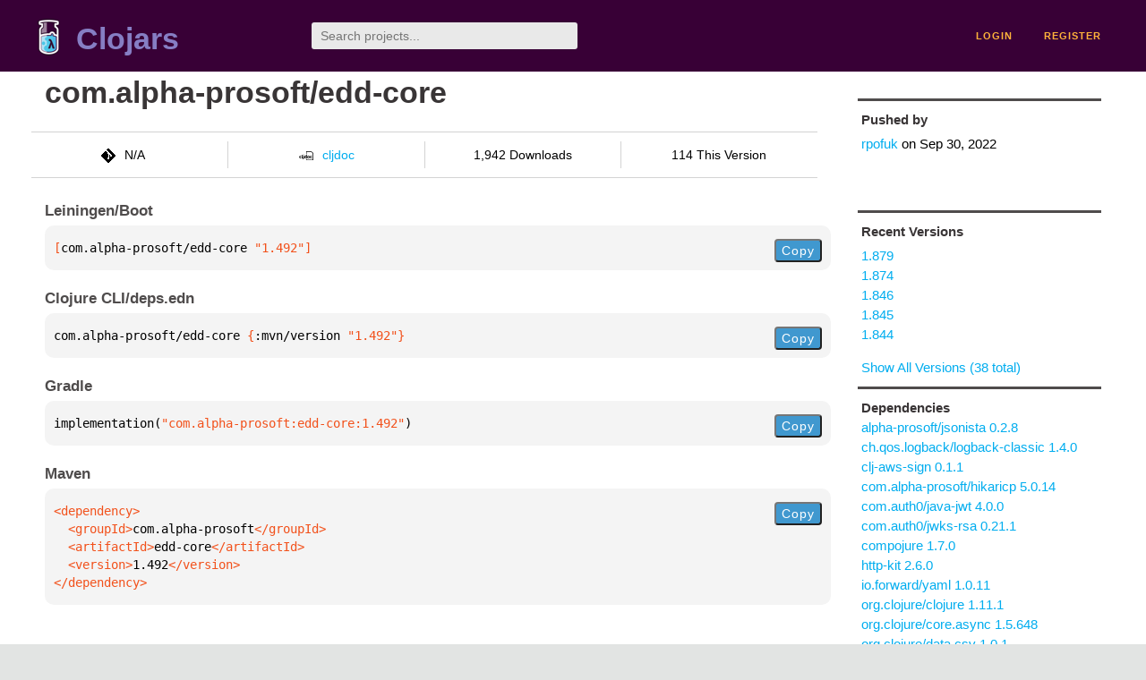

--- FILE ---
content_type: text/html;charset=utf-8
request_url: https://clojars.org/com.alpha-prosoft/edd-core/versions/1.492
body_size: 2515
content:
<!DOCTYPE html>
<html lang="en"><head><meta charset="utf-8"><meta content="width=device-width,initial-scale=1" name="viewport"><link href="/opensearch.xml" rel="search" title="Clojars" type="application/opensearchdescription+xml"><link href="/favicon.ico" rel="shortcut icon"><meta content="[com.alpha-prosoft/edd-core &quot;1.492&quot;] null" name="description"><meta content="summary" name="twitter:card"><meta content="@clojars" name="twitter:site:id"><meta content="https://clojars.org" name="twitter:site"><meta content="[com.alpha-prosoft/edd-core &quot;1.492&quot;]" name="twitter:title"><meta content="[com.alpha-prosoft/edd-core &quot;1.492&quot;] null" name="twitter:description"><meta content="https://clojars.org/images/clojars-logo@2x.png" name="twitter:image"><meta content="Total downloads / this version" name="twitter:label1"><meta content="1,942 / 114" name="twitter:data1"><meta content="Coordinates" name="twitter:label2"><meta content="[com.alpha-prosoft/edd-core &quot;1.492&quot;]" name="twitter:data2"><meta content="website" property="og:type"><meta content="Clojars" property="og:site_name"><meta content="[com.alpha-prosoft/edd-core &quot;1.492&quot;]" property="og:title"><meta content="[com.alpha-prosoft/edd-core &quot;1.492&quot;] null" property="og:description"><meta content="https://clojars.org/images/clojars-logo@2x.png" property="og:image"><title>[com.alpha-prosoft/edd-core &quot;1.492&quot;] - Clojars</title><link href="/stylesheets/reset.css" rel="stylesheet" type="text/css"><link href="/stylesheets/vendor/bootstrap/bootstrap.css" rel="stylesheet" type="text/css"><link href="/stylesheets/screen.css" rel="stylesheet" type="text/css"><!--[if lt IE 9]><script src="/js/html5.js" type="text/javascript"></script><![endif]--><script src="/js/jquery-3.6.0.min.js" type="text/javascript"></script><script src="/js/coordinates.js" type="text/javascript"></script></head><body class="container-fluid"><div id="content-wrapper"><header class="small-header row"><div class="home col-xs-6 col-sm-3"><a href="/"><img alt="Clojars" src="/images/clojars-logo-tiny.png" srcset="/images/clojars-logo-tiny@2x.png 2x"></a><h1><a href="/">Clojars</a></h1></div><div class="col-xs-6 col-sm-3"><form action="/search"><input class="search" id="search" name="q" placeholder="Search projects..." required type="search"></form></div><nav class="navigation main-navigation col-xs-12 col-sm-6"><ul><li><a href="/login">login</a></li><li><a href="/register">register</a></li></ul></nav></header><div class="light-article row"><script type="application/ld+json">{"@context":"http://schema.org","@type":"BreadcrumbList","itemListElement":[{"@type":"ListItem","position":1,"item":{"@id":"https://clojars.org/groups/com.alpha-prosoft","name":"com.alpha-prosoft"}},{"@type":"ListItem","position":2,"item":{"@id":"https://clojars.org/com.alpha-prosoft/edd-core","name":"edd-core"}}]}</script><div class="col-xs-12 col-sm-9" id="jar-title"><div><h1><a href="/com.alpha-prosoft/edd-core">com.alpha-prosoft/edd-core</a></h1></div><p class="description"></p><ul class="row" id="jar-info-bar"><li class="col-xs-12 col-sm-3"><p><img alt="VCS" src="/images/git-mark.png" srcset="">N/A</p></li><li class="col-xs-12 col-sm-3"><a href="https://cljdoc.org/d/com.alpha-prosoft/edd-core/1.492"><img alt="cljdoc documentation" height="16" src="/images/cljdoc-icon.svg">cljdoc</a></li><li class="col-xs-12 col-sm-3">1,942 Downloads</li><li class="col-xs-12 col-sm-3">114 This Version</li></ul><h2>Leiningen/Boot</h2><div class="package-config-example"><div class="package-config-content select-text" id="#leiningen-coordinates"><pre><span class="tag">[</span>com.alpha-prosoft/edd-core<span class="string"> &quot;1.492&quot;</span><span class="tag">]</span></pre></div><div class="package-config-copy"><button class="copy-coordinates">Copy</button></div></div><h2>Clojure CLI/deps.edn</h2><div class="package-config-example"><div class="package-config-content select-text" id="#deps-coordinates"><pre>com.alpha-prosoft/edd-core <span class="tag">{</span>:mvn/version <span class="string">&quot;1.492&quot;</span><span class="tag">}</span></pre></div><div class="package-config-copy"><button class="copy-coordinates">Copy</button></div></div><h2>Gradle</h2><div class="package-config-example"><div class="package-config-content select-text" id="#gradle-coordinates"><pre>implementation(<span class="string">&quot;com.alpha-prosoft:edd-core:1.492&quot;</span>)</pre></div><div class="package-config-copy"><button class="copy-coordinates">Copy</button></div></div><h2>Maven</h2><div class="package-config-example"><div class="package-config-content select-text" id="#maven-coordinates"><div><pre><span class="tag">&lt;dependency&gt;
</span><span class="tag">  &lt;groupId&gt;</span>com.alpha-prosoft<span class="tag">&lt;/groupId&gt;
</span><span class="tag">  &lt;artifactId&gt;</span>edd-core<span class="tag">&lt;/artifactId&gt;
</span><span class="tag">  &lt;version&gt;</span>1.492<span class="tag">&lt;/version&gt;
</span><span class="tag">&lt;/dependency&gt;</span></pre></div></div><div class="package-config-copy"><button class="copy-coordinates">Copy</button></div></div></div><ul class="col-xs-12 col-sm-3" id="jar-sidebar"><li><h4>Pushed by</h4><a href="/users/rpofuk">rpofuk</a> on <span title="2022-09-30 12:05:31.232">Sep 30, 2022</span></li><li><h4>Recent Versions</h4><ul id="versions"><li><a href="/com.alpha-prosoft/edd-core/versions/1.879">1.879</a></li><li><a href="/com.alpha-prosoft/edd-core/versions/1.874">1.874</a></li><li><a href="/com.alpha-prosoft/edd-core/versions/1.846">1.846</a></li><li><a href="/com.alpha-prosoft/edd-core/versions/1.845">1.845</a></li><li><a href="/com.alpha-prosoft/edd-core/versions/1.844">1.844</a></li></ul><p><a href="/com.alpha-prosoft/edd-core/versions">Show All Versions (38 total)</a></p></li><li><h3>Dependencies</h3><ul id="dependencies"><li><a href="/alpha-prosoft/jsonista">alpha-prosoft/jsonista 0.2.8</a></li><li><a href="http://search.maven.org/#artifactdetails%7Cch.qos.logback%7Clogback-classic%7C1.4.0%7Cjar">ch.qos.logback/logback-classic 1.4.0</a></li><li><a href="/clj-aws-sign">clj-aws-sign 0.1.1</a></li><li><a href="/com.alpha-prosoft/hikaricp">com.alpha-prosoft/hikaricp 5.0.14</a></li><li><a href="http://search.maven.org/#artifactdetails%7Ccom.auth0%7Cjava-jwt%7C4.0.0%7Cjar">com.auth0/java-jwt 4.0.0</a></li><li><a href="http://search.maven.org/#artifactdetails%7Ccom.auth0%7Cjwks-rsa%7C0.21.1%7Cjar">com.auth0/jwks-rsa 0.21.1</a></li><li><a href="/compojure">compojure 1.7.0</a></li><li><a href="/http-kit">http-kit 2.6.0</a></li><li><a href="/io.forward/yaml">io.forward/yaml 1.0.11</a></li><li><a href="http://search.maven.org/#artifactdetails%7Corg.clojure%7Cclojure%7C1.11.1%7Cjar">org.clojure/clojure 1.11.1</a></li><li><a href="http://search.maven.org/#artifactdetails%7Corg.clojure%7Ccore.async%7C1.5.648%7Cjar">org.clojure/core.async 1.5.648</a></li><li><a href="http://search.maven.org/#artifactdetails%7Corg.clojure%7Cdata.csv%7C1.0.1%7Cjar">org.clojure/data.csv 1.0.1</a></li><li><a href="http://search.maven.org/#artifactdetails%7Corg.clojure%7Cdata.xml%7C0.2.0-alpha6%7Cjar">org.clojure/data.xml 0.2.0-alpha6</a></li><li><a href="http://search.maven.org/#artifactdetails%7Corg.clojure%7Ctools.logging%7C1.2.4%7Cjar">org.clojure/tools.logging 1.2.4</a></li><li><a href="http://search.maven.org/#artifactdetails%7Corg.postgresql%7Cpostgresql%7C42.5.0%7Cjar">org.postgresql/postgresql 42.5.0</a></li><li><a href="http://search.maven.org/#artifactdetails%7Corg.slf4j%7Cslf4j-api%7C2.0.0%7Cjar">org.slf4j/slf4j-api 2.0.0</a></li><li><a href="/ring-cors">ring-cors 0.1.13</a></li><li><a href="/seancorfield/next.jdbc">seancorfield/next.jdbc 1.2.659</a></li></ul></li><li><h3>Dependents (on Clojars)</h3><ul id="dependents"><li><a href="/com.alpha-prosoft/edd-core-aws">com.alpha-prosoft/edd-core-aws</a></li></ul><p><a href="/com.alpha-prosoft/edd-core/dependents">All Dependents (1) for all Versions (38)</a></p></li><li><h4>Version Badge</h4><p>Want to display the <a href="https://img.shields.io/clojars/v/com.alpha-prosoft/edd-core.svg">latest version</a> of your project on GitHub? Use the markdown code below!</p><img src="https://img.shields.io/clojars/v/com.alpha-prosoft/edd-core.svg"><textarea class="select-text" id="version-badge" readonly="readonly" rows="4">[![Clojars Project](https://img.shields.io/clojars/v/com.alpha-prosoft/edd-core.svg)](https://clojars.org/com.alpha-prosoft/edd-core)</textarea><p>If you want to include pre-releases and snapshots, use the following markdown code:</p><img src="https://img.shields.io/clojars/v/com.alpha-prosoft/edd-core.svg?include_prereleases"><textarea class="select-text" id="version-badge" readonly="readonly" rows="4">[![Clojars Project](https://img.shields.io/clojars/v/com.alpha-prosoft/edd-core.svg?include_prereleases)](https://clojars.org/com.alpha-prosoft/edd-core)</textarea></li></ul></div><footer class="row"><a href="https://github.com/clojars/clojars-web/wiki/About">about</a><a href="https://clojars.statuspage.io">status</a><a href="/projects">projects</a><a href="https://github.com/clojars/clojars-web/wiki/Contributing">contribute</a><a href="https://github.com/clojars/clojars-web/blob/main/CHANGELOG.org">changelog</a><a href="https://github.com/clojars/clojars-web/wiki/Contact">contact</a><a href="https://github.com/clojars/clojars-web">code</a><a href="/security">security</a><a href="/dmca">DMCA</a><a href="https://github.com/clojars/clojars-web/wiki/">help</a><a href="https://github.com/clojars/clojars-web/wiki/Data">API</a><a href="/sitemap.xml">sitemap</a><div class="sponsors"><div class="sponsors-title">Hosting costs sponsored by:</div><div class="sponsors-group"><div class="sponsor"><a href="https://korey.ai/"><img alt="Korey" src="/images/korey-logo.png"></a></div></div><div class="sponsors-title">With in-kind sponsorship from:</div><div class="sponsors-group"><div class="sponsor"><a href="https://1password.com/for-non-profits/"><img alt="1Password" src="/images/1password-logo.png"></a></div><div class="sponsor"><a href="https://www.deps.co"><img alt="Deps" src="/images/deps-logo.png"></a></div><div class="sponsor"><a href="https://dnsimple.link/resolving-clojars"><span>resolving with<br></span><span><img alt="DNSimple" src="https://cdn.dnsimple.com/assets/resolving-with-us/logo-light.png"></span></a></div><div class="sponsor"><a href="http://fastly.com/"><img alt="Fastly" src="/images/fastly-logo.png"></a></div></div><div class="sponsors-group"><div class="sponsor"><a href="https://www.fastmail.com/tryit-clojars/"><img alt="Fastmail" src="/images/fastmail-logo.png"></a></div><div class="sponsor"><a href="https://www.statuspage.io"><img alt="StatusPage.io" src="/images/statuspage-io-logo.svg"></a></div><div class="sponsor"><a href="https://uptime.com/"><img alt="Uptime.com" src="/images/uptime-logo.svg"></a></div></div></div><div class="sponsors"><div class="sponsors-group"><div class="sponsor"><span>remixed by<br></span><span><a href="http://www.bendyworks.com/"><img alt="Bendyworks Inc." src="/images/bendyworks-logo.svg" width="150"></a></span></div><div class="sponsor"><span>member project of<br></span><span><a href="https://clojuriststogether.org/"><img alt="Clojurists Together Foundation" height="40" src="/images/clojurists-together-logo.png"></a></span></div></div></div></footer></div></body></html>

--- FILE ---
content_type: image/svg+xml;charset=utf-8
request_url: https://img.shields.io/clojars/v/com.alpha-prosoft/edd-core.svg
body_size: -10
content:
<svg xmlns="http://www.w3.org/2000/svg" width="268" height="20" role="img" aria-label="clojars: [com.alpha-prosoft/edd-core &quot;1.879&quot;]"><title>clojars: [com.alpha-prosoft/edd-core &quot;1.879&quot;]</title><linearGradient id="s" x2="0" y2="100%"><stop offset="0" stop-color="#bbb" stop-opacity=".1"/><stop offset="1" stop-opacity=".1"/></linearGradient><clipPath id="r"><rect width="268" height="20" rx="3" fill="#fff"/></clipPath><g clip-path="url(#r)"><rect width="47" height="20" fill="#555"/><rect x="47" width="221" height="20" fill="#007ec6"/><rect width="268" height="20" fill="url(#s)"/></g><g fill="#fff" text-anchor="middle" font-family="Verdana,Geneva,DejaVu Sans,sans-serif" text-rendering="geometricPrecision" font-size="110"><text aria-hidden="true" x="245" y="150" fill="#010101" fill-opacity=".3" transform="scale(.1)" textLength="370">clojars</text><text x="245" y="140" transform="scale(.1)" fill="#fff" textLength="370">clojars</text><text aria-hidden="true" x="1565" y="150" fill="#010101" fill-opacity=".3" transform="scale(.1)" textLength="2110">[com.alpha-prosoft/edd-core &quot;1.879&quot;]</text><text x="1565" y="140" transform="scale(.1)" fill="#fff" textLength="2110">[com.alpha-prosoft/edd-core &quot;1.879&quot;]</text></g></svg>

--- FILE ---
content_type: image/svg+xml;charset=utf-8
request_url: https://img.shields.io/clojars/v/com.alpha-prosoft/edd-core.svg?include_prereleases
body_size: 330
content:
<svg xmlns="http://www.w3.org/2000/svg" width="268" height="20" role="img" aria-label="clojars: [com.alpha-prosoft/edd-core &quot;1.879&quot;]"><title>clojars: [com.alpha-prosoft/edd-core &quot;1.879&quot;]</title><linearGradient id="s" x2="0" y2="100%"><stop offset="0" stop-color="#bbb" stop-opacity=".1"/><stop offset="1" stop-opacity=".1"/></linearGradient><clipPath id="r"><rect width="268" height="20" rx="3" fill="#fff"/></clipPath><g clip-path="url(#r)"><rect width="47" height="20" fill="#555"/><rect x="47" width="221" height="20" fill="#007ec6"/><rect width="268" height="20" fill="url(#s)"/></g><g fill="#fff" text-anchor="middle" font-family="Verdana,Geneva,DejaVu Sans,sans-serif" text-rendering="geometricPrecision" font-size="110"><text aria-hidden="true" x="245" y="150" fill="#010101" fill-opacity=".3" transform="scale(.1)" textLength="370">clojars</text><text x="245" y="140" transform="scale(.1)" fill="#fff" textLength="370">clojars</text><text aria-hidden="true" x="1565" y="150" fill="#010101" fill-opacity=".3" transform="scale(.1)" textLength="2110">[com.alpha-prosoft/edd-core &quot;1.879&quot;]</text><text x="1565" y="140" transform="scale(.1)" fill="#fff" textLength="2110">[com.alpha-prosoft/edd-core &quot;1.879&quot;]</text></g></svg>